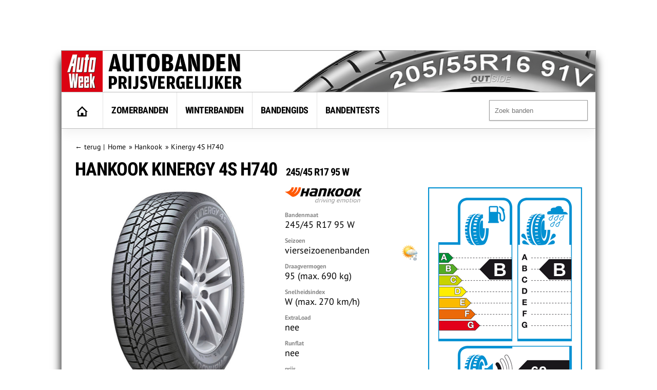

--- FILE ---
content_type: text/html; charset=UTF-8
request_url: https://banden.autoweek.nl/hankook/kinergy-4s-h740/245-45-r17-95w-213119/
body_size: 11884
content:
<!DOCTYPE html>
<html lang="nl">
    <title>Hankook Kinergy 4S H740 245/45 R17 95 W - AutoWeek</title>
    <meta charset="utf-8" />
    <meta name="robots" content="index,follow,max-snippet:-1,max-image-preview:large"/>
	<meta name="HandheldFriendly" content="True" />
	<meta name="MobileOptimized" content="320" />
	<meta name="viewport" content="width=device-width, initial-scale=1.0, maximum-scale=1.0, minimum-scale=1.0, user-scalable=yes" />
	<meta name="format-detection" content="telephone=yes" />
	<meta name="apple-mobile-web-app-capable" content="yes" />
	<meta name="description" content="Prijzen voor de Hankook Kinergy 4S H740 245/45 R17 95 W vierseizoenenband vergelijken. Er zijn 10 aanbiedingen vanaf 118,79 euro." />
	<meta name="keywords" content="Hankook, Kinergy 4S H740, 245/45 R17 95 W, vierseizoenenbanden" />
	<meta property="fb:admins" content="1481723380" />
	<meta property="fb:app_id" content="443117379042744" />
	<meta property="og:title" content="Hankook Kinergy 4S H740 245/45 R17 95 W" />
	<meta property="og:url" content="https://banden.autoweek.nl/hankook/kinergy-4s-h740/245-45-r17-95w-213119/" />
	<meta property="og:image" content="https://banden.autoweek.nl/images/150/8/514c39802396bfe8860dd3a12dd8e2c8.jpg" />
	<meta property="og:site_name" content="AutoWeek Banden Prijsvergelijker" />
	<link rel="canonical" href="https://banden.autoweek.nl/hankook/kinergy-4s-h740/245-45-r17-95w-213119/" />
	<link href="/images/ico/autoweek/favicon.ico" media="screen" rel="shortcut icon" type="image/x-icon" />
	<link href="/images/ico/autoweek/apple-touch-icon.png" media="screen" rel="apple-touch-icon" type="image/png" />
<script async src="https://advertising-cdn.dpgmedia.cloud/web-advertising/17/4/2/advert-xandr.js" type="application/javascript"></script><script async data-advert-src="https://adsdk.microsoft.com/ast/ast.js" data-advert-vendors="32" data-advert-purposes="1,2,7,10" data-advert-fallback-src="https://adsdk.bing.net/ast/ast.js"></script><script async data-advert-src="https://cdn.brandmetrics.com/survey/script/e541ff9865c440c2a68d9de5a3cdebb5.js" data-advert-vendors="422"></script><script async src="https://advertising-cdn.dpgmedia.cloud/web-advertising/prebid.js"></script><script async src="https://advertising-cdn.dpgmedia.cloud/header-bidding/prod/autoweek/54168d6e3475768c17a716fa0f3ffd0b44ba961e.js"></script><script async src="https://advertising-cdn.dpgmedia.cloud/native-templates/prod/autoweek/templates.js"></script><script async src="https://advertising-cdn.dpgmedia.cloud/native-renderer/main.js"></script><script type="application/javascript">(function(){if(document.currentScript){document.currentScript.remove()}if("undefined"==typeof performance.mark){performance.mark=function(){}}performance.mark("advert - inline-script - start");function b(settings){const a=window.innerWidth,b=settings.xandr.breakpoints;return Object.keys(b).reduce((c,d)=>{if(b[d]<=a){if(null===c||b[d]>b[c]){c=d}}return c},null)}function c(a,c,settings,d){const e=b(settings),f=d.placeholderSizes&&d.placeholderSizes[a],g=f&&(f[e]||f.default);if(g){const b=document.getElementById(c||a);if(b){const c=d.permanentPlaceholders&&d.permanentPlaceholders[a],f=c&&(!0===c||c[e]||c.default);b.setAttribute("data-advert-placeholder-collapses",(!f).toString());b.setAttribute("data-advert-placeholder-size",g.join("x"));b.style["min-height"]=`${g[1]}px`}}}function d(a){if(a.node&&"true"===a.node.getAttribute("data-advert-placeholder-collapses")){a.node.style["min-height"]=null}}window.advert=window.advert||{};window.advert.cmd=window.advert.cmd||[];function e(settings,a){f(settings);window.getAdvertSlotByName=a=>{return window.advert.getSlot(a)};window.getAdvertSlotById=a=>{return window.advert.getSlot(window.advert.getSlotNameFromMapping(a))};window.loadAdvertSlot=(b,d)=>{return new Promise((e,f)=>{c(b,d,settings,a);window.advert.cmd.push(["loaded",()=>{window.advert.loadSlot(b,d).then(e).catch(f)}])})};}function f(settings){window.advert.cmd.push(()=>{window.advert.pubsub.subscribe("slot.rendered",d);settings.prebid.caching.getConfig=()=>window.__advertPrebidConfig;window.advert.init(settings)})}window.loadAdvertSettings=(settings,a)=>{if(!settings){console.error("[ADVERT] Trying to load without settings",settings);return}e(settings,a)};performance.mark("advert - inline-script - end")})();</script><style>[data-advert-slot-state]{display:-webkit-box;display:-ms-flexbox;display:flex;-webkit-box-align:center;-ms-flex-align:center;align-items:center;-webkit-box-pack:center;-ms-flex-pack:center;justify-content:center}
[data-advert-slot-empty]:not([data-advert-placeholder-collapses=false]),[data-advert-slot-state=created]:not([data-advert-placeholder-collapses=false]){display:none}</style><script type="application/javascript">(function(settings,a,b){if(document.currentScript){document.currentScript.remove()}performance.mark("advert - load-settings - start");if(!window.loadAdvertSettings){console.error("[ADVERT] Tried to load advert settings before main initialisation.");return}window.loadAdvertSettings(settings,a);performance.mark("advert - load-settings - end")})({"xandr":{"memberId":7463,"disablePSA":true,"enableSafeFrame":false,"breakpoints":{"small":0,"medium":768,"large":992,"xlarge":1702},"targeting":{"page_type":"product","pag":"product","page_category_full":["hankook-kinergy-4s-h740-245-45-r17-95-w.banden.product","hankook-kinergy-4s-h740-245-45-r17-95-w","banden","product"],"cat":["hankook-kinergy-4s-h740-245-45-r17-95-w.banden.product","hankook-kinergy-4s-h740-245-45-r17-95-w","banden","product"],"page_category":"Hankook Kinergy 4S H740 245/45 R17 95 W","page_subcategory":"banden","page_zone":"banden","article_id":"213119","cid":"213119","pay":false,"inread":false,"keywords":["cars","tyres"],"article_keywords":["cars","tyres"],"bsuit":["NScreened"],"pub":["dpg","autoweek"],"env":{"small":["web","mweb"],"medium":["web"],"large":["web"],"xlarge":["web"]},"channel":["automotive","men","to_automotive"]},"slots":[],"sizeMapping":{},"lazyLoadThreshold":{"small":150,"default":0},"refreshDelay":"40000","refreshConditions":{"allowRoadblock":false,"maxCPM":9998},"multiPositions":[],"slotNameMappings":{"h1":{"default":null},"r1":{"default":null}},"features":{"xandrSimpleAds":true,"brandMetrics":true,"experiments":false,"snowplow":true,"privacy":true,"cxense":true,"dmoi":true,"gamblingConsent":true,"pageViewId":true,"gigya":true},"dmoi":{"apiKey":"e2wuTmOEm7Rmgh5G0jwCG6GhKOqJta1hW7QfNP77","rdmoiSource":"rdpgmedia.nl","source":"dpgmedia.nl"},"gigya":{"type":"autoweek"},"nativeTemplates":{"renderConfig":{"callToActionCharacterFilter":"[&!?$€]+","variables":{},"fallbackTemplate":"native-post","callToActionDefaultText":"meer info","tracking":{"attentionMeasurement":{"allowedProducts":["seamless-carousel","seamless-carousel-shop","seamless-collection-image","seamless-collection-video","seamless-image","seamless-image-shop","seamless-image-mini","seamless-image-multi","seamless-video-multi","seamless-video","seamless-video-shop"],"ctxId":"","enabled":false,"plcId":""},"enabledEvents":["slideImpressions","slideClicks","leadformImpression","leadformClose","leadformCancel","leadformSubmit","leadformSubmitFailure","leadformClickout"]}},"feedContext":{"profile":"autoweek","navigation":"Hankook Kinergy 4S H740 245/45 R17 95 W,banden,product"}},"conditionalConfigurations":[{"conditions":[[{"field":"fraction","comparer":"lte","value":0.07}]],"config":[{"kind":"A","path":["nativeTemplates","renderConfig","tracking","attentionMeasurement","allowedProducts"],"index":11,"item":{"kind":"N","rhs":"seamless-video-shop"}},{"kind":"E","path":["nativeTemplates","renderConfig","tracking","attentionMeasurement","allowedProducts",10],"lhs":"seamless-video-shop","rhs":"seamless-video"},{"kind":"E","path":["nativeTemplates","renderConfig","tracking","attentionMeasurement","allowedProducts",9],"lhs":"seamless-video","rhs":"seamless-video-multi"},{"kind":"E","path":["nativeTemplates","renderConfig","tracking","attentionMeasurement","allowedProducts",8],"lhs":"seamless-video-multi","rhs":"seamless-image-multi"},{"kind":"E","path":["nativeTemplates","renderConfig","tracking","attentionMeasurement","allowedProducts",7],"lhs":"seamless-image-multi","rhs":"seamless-image-mini"},{"kind":"E","path":["nativeTemplates","renderConfig","tracking","attentionMeasurement","allowedProducts",6],"lhs":"seamless-image-mini","rhs":"seamless-image-shop"},{"kind":"E","path":["nativeTemplates","renderConfig","tracking","attentionMeasurement","allowedProducts",5],"lhs":"seamless-image-shop","rhs":"carousel-template"},{"kind":"E","path":["nativeTemplates","renderConfig","tracking","attentionMeasurement","ctxId"],"lhs":"","rhs":"37122525"},{"kind":"E","path":["nativeTemplates","renderConfig","tracking","attentionMeasurement","enabled"],"lhs":false,"rhs":true},{"kind":"E","path":["nativeTemplates","renderConfig","tracking","attentionMeasurement","plcId"],"lhs":"","rhs":"20251601004"},{"kind":"N","path":["nativeTemplates","renderConfig","tracking","attentionMeasurement","cmpId"],"rhs":"16082025"}]}]},"prebid":{"caching":{"maxIterations":4},"additionalConfig":{"currency":{"rates":{"USD":{"EUR":0.8598}}}}},"debugInfo":{"generationDateTime":"2026-01-20T12:07:45.019Z","profile":"autoweek","version":"361","stage":"prod"}},{},[]);</script>    <link rel="preload" href="/inc/fonts/ieVi2ZhZI2eCN5jzbjEETS9weq8-32meGCQYb9lecyU.woff2" as="font" type="font/woff2" crossorigin>
    <link rel="preload" href="/inc/fonts/jizaRExUiTo99u79D0KExcOPIDU.woff2" as="font" type="font/woff2" crossorigin>
	<link rel="stylesheet" type="text/css" href="/min/?g=awDefaults" />
<!-- GTM Data layer -->
<script type="text/javascript">
window.dataLayer = window.dataLayer || [];window.dataLayer.push({'screen_info':
{"network_type":"internal",
"site_cts_slug":"autoweek-nl",
"site_location":"prod",
"site_country":"NL",
"page_type":"product",
"page_zone":"banden",
"page_name":"hankook-kinergy-4s-h740-24545-r17-95-w",
"page_category":"other",
"page_subcategory":"other",
"dc_params":"",
"dc_keywords":"",
"page_category_full":["other", "other"],
"content_access":"Free",
"content_type":"Special Article",
"content_length":0,
"page_platform_type":"web",
"page_brand_name":"banden.autoweek.nl",
"article_name":"Hankook Kinergy 4S H740 245/45 R17 95 W","article_description":"Prijzen voor de Hankook Kinergy 4S H740 245/45 R17 95 W vierseizoenenband vergelijken. Er zijn 10 aanbiedingen vanaf 118,79 euro.","article_image_url":"https://banden.autoweek.nl/images/150/8/514c39802396bfe8860dd3a12dd8e2c8.jpg","content_id":"213119","content_tags":"||"}});</script>
<!-- GTM Data layer -->
<!-- Google Tag Manager -->
<script type="text/javascript">
(function(w,d,s,l,i){w[l]=w[l]||[];w[l].push({'gtm.start': new Date().getTime(),event:'gtm.js'});var f=d.getElementsByTagName(s)[0],j=d.createElement(s),dl=l!='dataLayer'?'&l='+l:'';j.async=true;j.src='https://www.googletagmanager.com/gtm.js?id='+i+dl;f.parentNode.insertBefore(j,f);})(window,document,'script','dataLayer','GTM-PPJLXNG');
</script>
<!-- End Google Tag Manager -->

        <script src="/inc/js/autoweek-top.js" type="application/javascript"></script>
		<!-- SourcePoint crossDomainCheck -->
                            <script type="text/javascript">let now = new Date();
        now.setMonth(now.getMonth() + 6);

        let authId = new URLSearchParams(window.location.search).get('authId');
        if (authId) {
			document.cookie = 'authId=' + authId + '; expires=' + now.toUTCString() + ';path=/';
			// redirect to url
			window.location.replace(window.location.protocol + '//' + window.location.host + window.location.pathname +
				window.location.search.replace(/(\?|&)authId.*/, ''));
        }

        // no cookie? Redirect to Privacy Gate
        const re = /google|facebook|slurp|yahoo|twitter|bing|bot|spider|crawler|ia_archiver|ptst|dpp|nuzzel|whatsapp|android 4|chrome-lighthouse|crawl/i;
        let userAgent = navigator.userAgent;
        if (re.test(userAgent)) {
			document.cookie = 'isBot=true ' + '; expires=' + now.toUTCString() + ';path=/';
		} else if (!getCookie('authId')) {
			// first hit for customer
			// save referrer for this request
			let referrer = '';
            // store for stats
            window.sessionStorage.setItem('referrer', referrer);
            window.sessionStorage.setItem('referer', referrer);
//            let callBackUrl = encodeURI(window.location.href);
//            window.location.replace('https://www.autoweek.nl/consent/?siteKey=%s&callbackUrl=' + callBackUrl);
        }</script>
                            <!-- end SourcePoint crossDomainCheck -->
<!-- CMP consent tag -->
                            <script type="text/javascript">window._privacy = window._privacy || [];
                            window._privacy.push(["consentupdated", function() {
								location.reload();
							}]);</script>
                            <script type="text/javascript">window.cmpProperties = {
				baseUrl: 'https://www.autoweek.nl',
                            cmpCname: 'https://cmp.autoweek.nl',
                            language: 'nl'
                        }</script>
                            <script src="https://myprivacy.dpgmedia.net/consent.js"></script>
                            <!-- end CMP consent tag -->


            <!-- Global site tag (gtag.js) - Google Analytics -->
            <script async src="https://www.googletagmanager.com/gtag/js?id=G-P9HVL3RNN8"></script>
            <script>
                window.dataLayer = window.dataLayer || [];
                function gtag(){dataLayer.push(arguments);}
                gtag('js', new Date());

                gtag('config', 'G-P9HVL3RNN8');
            </script>

<script src='/.bunny-shield/bd/bunnyprint.js' data-key='CaM4Nzfsal37DLNJxn31ZGE7YIY43rUdV2kt6SG1mthQTW7kND5zfZTRHhsIHallePtsgOO9W0wC4qP2S7fi8m+35LEEj0V4FXCM0cE2jfoEKMPdOACn6R33Ec96u1w0OrtFdu8UOjlFZwKwIz0dIy5QjyxTX7ic/4csTHmdzXWP2UFXdVEhFaKwqq8Dmxh9Fl5rpfbz7jY7NlW3h5HhOIivue0gWu5EzDvSmpmnv5vtaLuaZCXOoiFj6tO9SgU2ioIAsEuLtqUPYlfG4EXhNI24cpUYtwUQY8avToOqRwdnymDrniCXBw8aUkPL/xAv5KhD8+48BeNQvSYAphpUHH5hDOZkHTZoG4xcYmvVFfwIecnfmEyGPTyUGp3vcJgNOorF+v6XAkSBmLQwXSxSRbYa2y9h8MSAD4OJ8EWFJhk=' data-validation='[base64]' id='bunnyprint' async></script></head>

<body itemscope itemtype="https://schema.org/WebPage" class="mainbody">
<!-- Google Tag Manager (noscript) -->
<noscript><iframe src="https://www.googletagmanager.com/ns.html?id=GTM-PPJLXNG"
height="0" width="0" style="display:none;visibility:hidden"></iframe></noscript>
<!-- End Google Tag Manager (noscript) -->
<div id="fb-root"></div>
<script type="text/javascript">
window._privacy.push(['socialmedia', function() {
    window.fbAsyncInit = function() {
        FB.init({
            appId      : '575312082489534',
            xfbml      : true,
            status: true,
            cookie: true
        });
        FB.AppEvents.logPageView();
    };
    (function(d, s, id){
        var js, fjs = d.getElementsByTagName(s)[0];
        if (d.getElementById(id)) {return;}
        js = d.createElement(s); js.id = id;
        js.src = "//connect.facebook.net/en_US/sdk.js";
        fjs.parentNode.insertBefore(js, fjs);
    }(document, 'script', 'facebook-jssdk'));
}]);
</script>
    
    
    <div id="container">
<div id="leaderbord">
        <div id="h1" class="advertise rect rect-big">
            <script>window.loadAdvertSlot("h1", "h1");</script>
        </div>
</div>
        <div id="content_container">

            <div id="header">
            	<div class="header-left">
                                            <a href="https://banden.autoweek.nl"><img src="/images/nl/logo-autoweekbanden.png"
                                         alt="AutoWeek Banden Prijsvergelijker" title="AutoWeek Banden Prijsvergelijker"
                                         class="logo" width="360" height="80"/></a>
                                    	</div>
            	<div class="header-right">
            	</div>
            	<div class="clear"></div>

            </div>

            
			<div id="main">
                                    <nav class="top">
                        <div class="menu">
                            <ul class="main">
                                <li class="option1"><a href="https://banden.autoweek.nl" title="AutoWeek Banden Prijsvergelijker" id="home"><img src="/images/home.gif" alt="AutoWeek Banden Prijsvergelijker" title="AutoWeek Banden Prijsvergelijker" width="22" height="20"></a></li>
<li class="option2"><a href="/zomerbanden/" title="Zomerbanden">Zomerbanden</a></li>
<li class="option3"><a href="/winterbanden/" title="Winterbanden">Winterbanden</a></li>
<li class="option5"><a href="/gids/" title="Bandengids">Bandengids</a></li>
<li class="option4"><a href="/bandentests/" title="Bandentests">Bandentests</a></li>
                            </ul>
                            <div class="search" id="search">
                                <form action="/banden/" method="get">
                                <input type="text" autocomplete="off"
                                       placeholder="Zoek banden" id="tyresearch" name="search"/>
                                </form>
                                <div id="tyresearch-wrapper"></div>
                            </div>
                            <div class="clear"></div>
                        </div>
                    </nav>
                    
			

<div id="main-page" class="main-page" >
<div id="breadcrumb" itemscope itemprop="breadcrumb" itemtype="https://schema.org/BreadcrumbList">
<div><span>&larr; </span><a href="#" class="back" id="back">terug</a><span> | </span></div>
<div itemscope itemtype="https://schema.org/breadcrumb">
<a href="https://banden.autoweek.nl" itemprop="url"><span itemprop="title">Home</span></a>
</div>
<div itemscope="" itemprop="itemListElement" itemtype="https://schema.org/ListItem">
&raquo; <a href="https://banden.autoweek.nl/hankook/" itemprop="item" title="Hankook"><span itemprop="name">Hankook</span></a><meta itemprop="position" content="3">
</div>
<div itemscope="" itemprop="itemListElement" itemtype="https://schema.org/ListItem">
&raquo; <a href="https://banden.autoweek.nl/hankook/kinergy-4s-h740/" itemprop="item" title="Hankook Kinergy 4S H740"><span itemprop="name" title="Hankook Kinergy 4S H740">Kinergy 4S H740</span></a><meta itemprop="position" content="4">
</div>
<div class="clear"></div></div>
<div itemscope itemtype="https://schema.org/Product">
<div class="product-header">
<h1><span itemprop="brand">Hankook</span> Kinergy 4S H740 <span class="size">245/45 R17 95 W</span></h1>
</div><div id="main-product"><div class="rightcol"><div class="product-eulabel">
<img src="/images/EC_tyre_label.png" usemap="#label-legend" alt="Europees bandenlabel Hankook Kinergy 4S H740" title="Europees bandenlabel Hankook Kinergy 4S H740" width="300" height="440"><map name="label-legend" id="label-legend"><area title="Index van brandstofverbruik" alt="Index van brandstofverbruik" shape="rect" coords="18,18,162,290" /><area title="Index van grip op nat wegdek" alt="Index van grip op nat wegdek" shape="rect" coords="174,14,284,290" /><area title="Index van extern rolgeluid" alt="Index van extern rolgeluid" shape="rect" coords="60,305,284,400" /></map><span title="Brandstofverbruik" class="economy labelB">B</span><span title="Grip op nat wegdek" class="safety labelB">B</span><span title="Extern rolgeluid" class="noise">69&nbsp;<span class="noisedb">dB</span></span><span title="Index extern rolgeluid" class="noise1">&nbsp;</span>	</div>
</div><div class="leftcol">
<meta itemprop="name" content="Hankook Kinergy 4S H740 245/45 R17 95 W" /><meta itemprop="sku" content="8808563360164" /><meta itemprop="gtin" content="8808563360164" /><meta itemprop="url" content="https://banden.autoweek.nl/hankook/kinergy-4s-h740/245-45-r17-95w-213119/" /><div class="product-specs">
<div class="product-image">
<img srcset="/images/large/8/514c39802396bfe8860dd3a12dd8e2c8.jpg 800w,/images/400/8/514c39802396bfe8860dd3a12dd8e2c8.jpg 400w" sizes="(max-width: 600px) 400px, 800px" src="/images/large/8/514c39802396bfe8860dd3a12dd8e2c8.jpg" itemprop="image" alt="Hankook Kinergy 4S H740" width="400" height="400" />
<p itemprop="description">De Hankook Kinergy 4S H740 is een premium vierseizoenenband voor personenauto's. In de maat 245/45 R17 95 W zijn 10 aanbiedingen gevonden voor prijzen van &euro; 118,79 tot &euro; 172,00.</p></div>
<div class="product-data">
<div class="makeicon"><img src="/images/logo/hankook-200.png" alt="Hankook" title="Hankook" width="150" height="45"></div>
<ul>
<li><span class="descr">Bandenmaat</span>245/45 R17 95 W</li>
<li><span class="descr">Seizoen</span>vierseizoenenbanden<div class="season"><img src="/images/icon-allweather-32.png" title="vierseizoenenband" alt="vierseizoenenband" width="32" height="32"></div></li>
<li><span class="descr">Draagvermogen</span>95 (max. 690 kg)</li>
<li><span class="descr">Snelheidsindex</span>W (max. 270 km/h)</li>
<li><span class="descr">ExtraLoad</span>nee</li>
<li><span class="descr">Runflat</span>nee</li>
<li><span class="descr">prijs</span>&euro; 118,79 - 172,00</li>
</ul>
</div><div class="clear"></div></div><div class="clear"></div></div>
<div class="clear"></div><div class="product-prices" id="product-prices" itemprop="offers" itemscope itemtype="https://schema.org/AggregateOffer">
<h2>Prijzen aanbieders</h2><div class="priceitem" id="priceitem-0"><div class="col item-logo">aanbieder</div><div class="col item-title">beschrijving</div><div class="col item-rating">&nbsp;</div><div class="col item-description">1 band*</div><div class="col item-description2">4 banden</div><div class="col item-description2a">incl.verz.</div><div class="col item-description3">verschil</div><div class="col item-meta"></div></div>
<div class="priceitem" id="priceitem-1"  title="<h3 class=titlesupplier>BetterTires</h3><h4 class=titletyre>Hankook Ventus S1 evo2 (K117)</h4><ul class=bulletsupplier><li>Geen verzendkosten</li><li>Levertijd 1-3 werkdagen</li><li>Montagesevice op locatie</li><li>Ruim 650 montagepartners door heel Nederland</li><li>Montage en balanceren tussen 15-25 euro (afhankelijk van montagepartner)</li><li>Prijs inclusief verwijderingsbijdrage</li></ul>" rel="tooltip">
<div class="col item-logo"><img src="/images/logo-bettertires-40.png" alt="BetterTires" title="BetterTires" width="200" height="40"></div><div class="col item-title"><div class="description">Hankook Ventus S1 evo2 (K117)</div><div class="deliverytime">levertijd: 5-8 dagen</div></div><div class="col item-rating"></div><div class="col item-description">&euro; 118,79</div><div class="col item-description2">&euro; 475,16</div><div class="col item-description2a">&euro; 118,79</div><div class="col item-description3"></div><div class="col item-meta"><span link="/redirect/?id=40766607" class="buttongo" target="_blank" title="BetterTires: Hankook Ventus S1 evo2 (K117)" rel="nofollow">Bekijk band &raquo;</a></div></div>
<div class="priceitem" id="priceitem-2"  title="<h3 class=titlesupplier>Topbanden.com</h3><h4 class=titletyre>Hankook Ventus S1 Evo2 K117 MO 245/45 R17 95W</h4><ul class=bulletsupplier><li>Geen verzendkosten bij identiek paar banden</li><li>Levertijd 1 tot 4 werkdagen</li><li>Levering thuis of bij montagepartner</li><li>Ruim 350 montagepartners door heel Nederland</li><li>Montage en balanceren tussen 10-20 euro (afhankelijk van montagepartner)</li><li>Prijs inclusief verwijderingsbijdrage</li></ul>" rel="tooltip">
<div class="col item-logo"><img src="/images/logo-topbanden.com-40.png" alt="Topbanden.com" title="Topbanden.com" width="200" height="40"></div><div class="col item-title"><div class="description">Hankook Ventus S1 Evo2 K117 MO 245/45 R17 95W</div><div class="deliverytime">levertijd: 2-3 dagen</div></div><div class="col item-rating"></div><div class="col item-description">&euro; 122,70</div><div class="col item-description2">&euro; 490,80</div><div class="col item-description2a">&euro; 122,70</div><div class="col item-description3">&euro;3,91</div><div class="col item-meta"><span link="/redirect/?id=40975953" class="buttongo" target="_blank" title="Topbanden.com: Hankook Ventus S1 Evo2 K117 MO 245/45 R17 95W" rel="nofollow">Bekijk band &raquo;</a></div></div>
<div class="priceitem" id="priceitem-3"  title="<h3 class=titlesupplier>Oponeo</h3><h4 class=titletyre>Hankook Ventus S-1 Evo2 K-117 245/45R17 95 W MO</h4><ul class=bulletsupplier><li>Geen verzendkosten</li><li>Levertijd 2-4 werkdagen</li><li>Ruim 400 montagepartners door heel Nederland</li><li>Prijs inclusief verwijderingsbijdrage</li></ul>" rel="tooltip">
<div class="col item-logo"><img src="/images/logo-oponeo-40.png" alt="Oponeo" title="Oponeo" width="200" height="40"></div><div class="col item-title"><div class="description">Hankook Ventus S-1 Evo2 K-117 245/45R17 95 W MO</div><div class="deliverytime">levertijd: 4-5 dagen</div></div><div class="col item-rating"></div><div class="col item-description">&euro; 127,00</div><div class="col item-description2">&euro; 508,00</div><div class="col item-description2a">&euro; 127,00</div><div class="col item-description3">&euro;8,21</div><div class="col item-meta"><span link="/redirect/?id=39186839" class="buttongo" target="_blank" title="Oponeo: Hankook Ventus S-1 Evo2 K-117 245/45R17 95 W MO" rel="nofollow">Bekijk band &raquo;</a></div></div>
<div class="priceitem" id="priceitem-4"  title="<h3 class=titlesupplier>Pneus Online</h3><h4 class=titletyre>Hankook Ventus S1 evo2 MO 245/45 R17 95W</h4><ul class=bulletsupplier><li>Geen verzendkosten vanaf 2 banden</li><li>Levertijd 2 tot 5 werkdagen</li><li>Levering thuis of bij montagepartner</li><li>Ruim 450 montagepartners door heel Nederland</li><li>Montage en balanceren tussen 10-20 euro (afhankelijk van montagepartner)</li><li>Prijs inclusief verwijderingsbijdrage</li></ul>" rel="tooltip">
<div class="col item-logo"><img src="/images/logo-pneus-online-40.png" alt="Pneus Online" title="Pneus Online" width="200" height="40"></div><div class="col item-title"><div class="description">Hankook Ventus S1 evo2 MO 245/45 R17 95W</div><div class="deliverytime">levertijd: 2-3 dagen</div></div><div class="col item-rating"></div><div class="col item-description">&euro; 127,45</div><div class="col item-description2">&euro; 509,80</div><div class="col item-description2a">&euro; 127,45</div><div class="col item-description3">&euro;8,66</div><div class="col item-meta"><span link="/redirect/?id=27539867" class="buttongo" target="_blank" title="Pneus Online: Hankook Ventus S1 evo2 MO 245/45 R17 95W" rel="nofollow">Bekijk band &raquo;</a></div></div>
<div class="priceitem" id="priceitem-5"  title="<h3 class=titlesupplier>Autodoc</h3><h4 class=titletyre>Hankook Ventus S1 evo2 K117 245/45 R17 95W Banden</h4>" rel="tooltip">
<div class="col item-logo"><img src="/images/logo-autodoc-40.png" alt="Autodoc" title="Autodoc" width="200" height="40"></div><div class="col item-title"><div class="description">Hankook Ventus S1 evo2 K117 245/45 R17 95W Banden</div></div><div class="col item-rating"></div><div class="col item-description">&euro; 127,99</div><div class="col item-description2">&euro; 511,96</div><div class="col item-description2a">&euro; 127,99</div><div class="col item-description3">&euro;9,20</div><div class="col item-meta"><span link="/redirect/?id=40415937" class="buttongo" target="_blank" title="Autodoc: Hankook Ventus S1 evo2 K117 245/45 R17 95W Banden" rel="nofollow">Bekijk band &raquo;</a></div></div>
<div class="priceitem" id="priceitem-6"  title="<h3 class=titlesupplier>Autobandenmarkt</h3><h4 class=titletyre>Hankook Ventus S1 Evo 2 K117 ( 245/45 R17 95W 4PR MO SBL )</h4><ul class=bulletsupplier><li>Geen verzendkosten</li><li>Levertijd 2 tot 5 werkdagen</li><li>Levering thuis of bij montagepartner</li><li>Ruim 1.500 montagepartners door heel Nederland</li><li>Montage en balanceren tussen 10-20 euro (afhankelijk van montagepartner)</li><li>Prijs inclusief verwijderingsbijdrage</li></ul>" rel="tooltip">
<div class="col item-logo"><img src="/images/logo-autobandenmarkt-40.png" alt="Autobandenmarkt" title="Autobandenmarkt" width="200" height="40"></div><div class="col item-title"><div class="description">Hankook Ventus S1 Evo 2 K117 ( 245/45 R17 95W 4PR MO SBL )</div><div class="deliverytime">levertijd: 2-3 dagen</div></div><div class="col item-rating"><span class="label-qshop" title="Qshops Keurmerk"></span></div><div class="col item-description">&euro; 143,49</div><div class="col item-description2">&euro; 573,96</div><div class="col item-description2a">&euro; 143,49</div><div class="col item-description3">&euro;24,70</div><div class="col item-meta"><span link="/redirect/?id=35908917" class="buttongo" target="_blank" title="Autobandenmarkt: Hankook Ventus S1 Evo 2 K117 ( 245/45 R17 95W 4PR MO SBL )" rel="nofollow">Bekijk band &raquo;</a></div></div>
<div class="priceitem" id="priceitem-7"  title="<h3 class=titlesupplier>Autobanden 365</h3><h4 class=titletyre>Hankook VENTUS S1 EVO2 K117 245/45 R17 95W TL</h4><ul class=bulletsupplier><li>Geen verzendkosten</li><li>Levertijd 2-5 werkdagen</li><li>Ruim 650 montagepartners door heel Nederland</li><li>Montage en balanceren tussen 15-25 euro (afhankelijk van montagepartner)</li><li>Aangesloten bij Thuiswinkel Waarborg</li><li>Prijs inclusief verwijderingsbijdrage</li></ul>" rel="tooltip">
<div class="col item-logo"><img src="/images/logo-autobanden-365-40.png" alt="Autobanden 365" title="Autobanden 365" width="200" height="40"></div><div class="col item-title"><div class="description">Hankook VENTUS S1 EVO2 K117 245/45 R17 95W TL</div><div class="deliverytime">levertijd: 2-5 dagen</div></div><div class="col item-rating"></div><div class="col item-description">&euro; 149,99</div><div class="col item-description2">&euro; 599,96</div><div class="col item-description2a">&euro; 149,99</div><div class="col item-description3">&euro;31,20</div><div class="col item-meta"><span link="/redirect/?id=40997112" class="buttongo" target="_blank" title="Autobanden 365: Hankook VENTUS S1 EVO2 K117 245/45 R17 95W TL" rel="nofollow">Bekijk band &raquo;</a></div></div>
<div class="priceitem" id="priceitem-8"  title="<h3 class=titlesupplier>Euromaster</h3><h4 class=titletyre>HANKOOK K117 VENTUS S1 EVO2</h4><ul class=bulletsupplier><li>Levering en montage bij vestiging</li><li>Montage en balanceren € 35 per band</li><li>Ruim 100 vestigingen door het hele land</li><li>Prijs inclusief verwijderingsbijdrage</li></ul>" rel="tooltip">
<div class="col item-logo"><img src="/images/logo-euromaster-40.png" alt="Euromaster" title="Euromaster" width="200" height="40"></div><div class="col item-title"><div class="description">HANKOOK K117 VENTUS S1 EVO2</div></div><div class="col item-rating"></div><div class="col item-description">&euro; 167,00</div><div class="col item-description2">&euro; 668,00</div><div class="col item-description2a">&euro; 167,00</div><div class="col item-description3">&euro;48,21</div><div class="col item-meta"><span link="/redirect/?id=40395170" class="buttongo" target="_blank" title="Euromaster: HANKOOK K117 VENTUS S1 EVO2" rel="nofollow">Bekijk band &raquo;</a></div></div>
<div class="priceitem" id="priceitem-9"  title="<h3 class=titlesupplier>Kwik Fit</h3><h4 class=titletyre>Hankook VENTUS S1 EVO2 MO 95W</h4><ul class=bulletsupplier><li>Levering en montage bij vestiging</li><li>Montage + balanceren + ventielen € 32 per band</li><li>Ruim 180 vestigingen door het hele land</li><li>Prijs inclusief verwijderingsbijdrage</li><li>Levering zonder montage mogelijk</li></ul>" rel="tooltip">
<div class="col item-logo"><img src="/images/logo-kwik-fit-40.png" alt="Kwik Fit" title="Kwik Fit" width="200" height="40"></div><div class="col item-title"><div class="description">Hankook VENTUS S1 EVO2 MO 95W</div></div><div class="col item-rating"></div><div class="col item-description">&euro; 172,00</div><div class="col item-description2">&euro; 688,00</div><div class="col item-description2a">&euro; 172,00</div><div class="col item-description3">&euro;53,21</div><div class="col item-meta"><span link="/redirect/?id=37993351" class="buttongo" target="_blank" title="Kwik Fit: Hankook VENTUS S1 EVO2 MO 95W" rel="nofollow">Bekijk band &raquo;</a></div></div>
<meta itemprop="lowPrice" content="118.79">
<meta itemprop="highPrice" content="172.00">
<meta itemprop="offerCount" content="9">
<meta itemprop="priceCurrency" content="EUR" />
<span itemprop="offers" itemscope itemtype="https://schema.org/Offer"><meta itemprop="price" content="118.79">
<meta itemprop="priceCurrency" content="EUR" />
<meta itemprop="availability" content="https://schema.org/InStock" />
<meta itemprop="itemCondition" content="https://schema.org/NewCondition" />
</span></div>
<div class="clear"></div><div>* Alle prijzen inclusief BTW en inclusief verwijderingsbijdrage, maar exclusief montage en uitbalanceren. Stuksprijzen van toepassing bij afname van even aantal banden, soms toeslag bij afname van oneven aantal.</div><div class="clear"></div><div class="rightcol_alt"><br>        <div id="r1" class="advertise rect rect-big">
            <script>window.loadAdvertSlot("r1", "r1");</script>
        </div>
        </div><div class="leftcol_alt" >
<div id="product-reviews">
<h2>Bandentests</h2><div class="resultitem" id="resultitem-0"><div class="col item-logo">&nbsp;</div><div class="col item-description">&nbsp;</div><div class="col item-description2">Positie</div><div class="col item-description3">Waardering</div></div><div class="resultitem" id="resultitem-1"><div class="col item-logo"><img src="/images/logo/anwb.png" border="0" alt="ANWB Vierseizoenenbandentest 2018" title="ANWB Vierseizoenenbandentest 2018" width="40" height="40"></div><div class="col item-description"><a href="/bandentests/anwb-vierseizoenenbandentest-2018/" title="ANWB Vierseizoenenbandentest 2018">ANWB Vierseizoenenbandentest 2018</a> <br/><span style="font-size:13px; font-weight:normal">175/65 R14</span></div><div class="col item-description2">9</div><div class="col item-description3"><img src="/images/star.gif" alt="ster" title="ster" width="16" height="16"><img src="/images/star.gif" alt="ster" title="ster" width="16" height="16"><img src="/images/starempty.gif" alt="geen ster" title="geen ster" width="16" height="16"><img src="/images/starempty.gif" alt="geen ster" title="geen ster" width="16" height="16"><img src="/images/starempty.gif" alt="geen ster" title="geen ster" width="16" height="16"></div></div>
<div class="resultitem" id="resultitem-2"><div class="col item-logo"><img src="/images/logo/autoweek.png" border="0" alt="AutoWeek Vierseizoenenbandentest 2017" title="AutoWeek Vierseizoenenbandentest 2017" width="40" height="40"></div><div class="col item-description"><a href="/bandentests/autoweek-vierseizoenenbandentest-2017/" title="AutoWeek Vierseizoenenbandentest 2017">AutoWeek Vierseizoenenbandentest 2017</a> <br/><span style="font-size:13px; font-weight:normal">205/55 R16</span></div><div class="col item-description2">9</div><div class="col item-description3">voldoende</div></div>
<div class="resultitem" id="resultitem-3"><div class="col item-logo"><img src="/images/logo/autoweek.png" border="0" alt="AutoWeek Vierseizoenenbandentest SUV 2016" title="AutoWeek Vierseizoenenbandentest SUV 2016" width="40" height="40"></div><div class="col item-description"><a href="/bandentests/autoweek-vierseizoenenbandentest-suv-2016/" title="AutoWeek Vierseizoenenbandentest SUV 2016">AutoWeek Vierseizoenenbandentest SUV 2016</a> <br/><span style="font-size:13px; font-weight:normal">215/60 R16</span></div><div class="col item-description2">5</div><div class="col item-description3">voldoende</div></div>
<div class="resultitem" id="resultitem-4"><div class="col item-logo"><img src="/images/logo/anwb.png" border="0" alt="ANWB Vierseizoenenbandentest 2016" title="ANWB Vierseizoenenbandentest 2016" width="40" height="40"></div><div class="col item-description"><a href="/bandentests/anwb-vierseizoenenbandentest-2016/" title="ANWB Vierseizoenenbandentest 2016">ANWB Vierseizoenenbandentest 2016</a> <br/><span style="font-size:13px; font-weight:normal">205/55 R16</span></div><div class="col item-description2">7</div><div class="col item-description3"><img src="/images/star.gif" alt="ster" title="ster" width="16" height="16"><img src="/images/starempty.gif" alt="geen ster" title="geen ster" width="16" height="16"><img src="/images/starempty.gif" alt="geen ster" title="geen ster" width="16" height="16"><img src="/images/starempty.gif" alt="geen ster" title="geen ster" width="16" height="16"><img src="/images/starempty.gif" alt="geen ster" title="geen ster" width="16" height="16"></div></div>
<div class="resultitem" id="resultitem-5"><div class="col item-logo"><img src="/images/logo/autoweek.png" border="0" alt="AutoWeek Vierseizoenenbandentest 2016" title="AutoWeek Vierseizoenenbandentest 2016" width="40" height="40"></div><div class="col item-description"><a href="/bandentests/autoweek-vierseizoenenbandentest-2016/" title="AutoWeek Vierseizoenenbandentest 2016">AutoWeek Vierseizoenenbandentest 2016</a> <br/><span style="font-size:13px; font-weight:normal">205/55 R16</span></div><div class="col item-description2">5</div><div class="col item-description3">voldoende</div></div>
<div class="resultitem" id="resultitem-6"><div class="col item-logo"><img src="/images/logo/autoweek.png" border="0" alt="AutoWeek Vierseizoenenbandentest 2015" title="AutoWeek Vierseizoenenbandentest 2015" width="40" height="40"></div><div class="col item-description"><a href="/bandentests/autoweek-vierseizoenenbandentest-2015/" title="AutoWeek Vierseizoenenbandentest 2015">AutoWeek Vierseizoenenbandentest 2015</a> <br/><span style="font-size:13px; font-weight:normal">195/65 R15</span></div><div class="col item-description2">5</div><div class="col item-description3">goed</div></div>
</div>
<div id="product-userreviews">
<h2>Reviews gebruikers</h2>Er zijn nog geen reviews over deze band beschikbaar.</div>
<span itemprop="aggregateRating" itemscope itemtype="https://schema.org/aggregateRating"><meta itemprop="ratingValue" content="2.7"><span itemprop="reviewCount" content="6"></span><a class="review-box buttongo" href="#product-userinput">Schrijf een review</a>
<div id="product-userinput">
<h2>Beoordeel de Hankook  Kinergy 4S H740</h2>
<p>Beschrijf in een paar zinnen je ervaringen met deze autoband</p><form id="review-form" action="#" method="post" name="review">
<div><label for="author" class="left">Je naam</label>
<input id="author" class="txt" type="text" name="author" /></div>
<div><label for="email" class="left">Je e-mail</label>
<input id="email" class="txt" type="email" name="email" title="Het email-adres wordt uitsluitend gebruikt voor verificatie van de review."/></div>
<div><label for="vehicle" class="left">Merk en model auto</label>
<input id="vehicle" class="txt" type="text" name="vehicle" title="Geef het merk en model van de auto waar de banden op gemonteerd zijn.." /></div>
<div><label for="msg">Je ervaringen met deze autoband</label>
<textarea id="msg" class="txtarea" name="review" title="Geef in enkele zinnen uw ervaringen met deze autoband."></textarea></div>
<div><label for="msg" style="float:left" class="left">Waardering</label><div title="Geef een waardering van van 1 tot 5 sterren voor deze autoband.">
<input name="rating" type="radio" class="star required" title="slecht" value="1"/>
<input name="rating" type="radio" class="star" title="matig" value="2"/>
<input name="rating" type="radio" class="star" title="voldoende" value="3"/>
<input name="rating" type="radio" class="star" title="goed" value="4"/>
<input name="rating" type="radio" class="star" title="zeer goed" value="5"/></div></div>
<div class="clear"></div>
<input type="hidden" name="id" value="213119">
<div class="button-submit"><button id="send" class="buttongo">Verstuur</button></div>
</form>
</div>
</div>
<div class="clear"></div></div></div></div>			</div>
    <div id="footer" class="footer">

        
            <div class="col1">

                <h5>Voertuig</h5>
<ul>
<li><a href="/auto/" title="Personenauto's">Personenauto's</a></li>
<li><a href="/4x4/" title="SUV/4x4">SUV/4x4</a></li>
<li><a href="/bestelauto/" title="Bestelauto's">Bestelauto's</a></li>
</ul>
<h5 style="padding-top:10px">Seizoen</h5>
<ul>
<li><a href="/zomerbanden/" title="Zomerbanden">Zomerbanden</a></li>
<li><a href="/winterbanden/" title="Winterbanden">Winterbanden</a></li>
<li><a href="/vierseizoenenbanden/" title="Vierseizoenenbanden">Vierseizoenenbanden</a></li>
</ul>
<h5 style="padding-top:10px">Bandenlabel</h5>
<ul>
<li><a href="/banden/?fuel=B" title="Zuinige banden">Zuinige banden</a></li>
<li><a href="/banden/?safety=A" title="Veilige banden">Veilige banden</a></li>
<li><a href="/banden/?noise=1" title="Stille banden">Stille banden</a></li>
</ul>


            </div>

            <div class="col2">

                <h5>Populaire merken</h5>
                <ul>
                    <li><a href="/bridgestone/" title="Bridgestone banden">Bridgestone</a></li>
<li><a href="/continental/" title="Continental banden">Continental</a></li>
<li><a href="/dunlop/" title="Dunlop banden">Dunlop</a></li>
<li><a href="/firestone/" title="Firestone banden">Firestone</a></li>
<li><a href="/goodyear/" title="Goodyear banden">Goodyear</a></li>
<li><a href="/hankook/" title="Hankook banden">Hankook</a></li>
<li><a href="/kleber/" title="Kleber banden">Kleber</a></li>
<li><a href="/kumho/" title="Kumho banden">Kumho</a></li>
<li><a href="/michelin/" title="Michelin banden">Michelin</a></li>
<li><a href="/pirelli/" title="Pirelli banden">Pirelli</a></li>
<li><a href="/uniroyal/" title="Uniroyal banden">Uniroyal</a></li>
<li><a href="/vredestein/" title="Vredestein banden">Vredestein</a></li>
                </ul>


            </div>

            <div class="col3">

                <h5>Populaire winterbanden</h5>
                <ul>

                    <li><a href="/bridgestone/blizzak-6/">Bridgestone Blizzak 6</a></li>
                    <li><a href="/continental/wintercontact-ts-870/">Continental WinterContact TS 870</a></li>
                    <li><a href="/dunlop/winter-sport-5/">Dunlop Winter Sport 5</a></li>
                    <li><a href="/hankook/winter-icept-evo3-w330/">Hankook Winter iCept 3</a></li>
                    <li><a href="/hankook/winter-icept-rs3-w462/">Hankook Winter iCept RS3</a></li>
                    <li><a href="/goodyear/ultragrip-performance-3/">GoodYear Ultragrip Performance 3</a></li>
                    <li><a href="/kumho/wintercraf-wp52/">Kumho WinterCraft WP52+</a></li>
                    <li><a href="/michelin/pilot-alpin-5/">Michelin Pilot Alpin 5</a></li>
                    <li><a href="/michelin/alpin-7/">Michelin Alpin 7</a></li>
                    <li><a href="/pirelli/p-zero-winter/">Pirelli P Zero Winter</a></li>
                    <li><a href="/pirelli/winter-sottozero-3/">Pirelli Winter Sottozero 3</a></li>
                    <li><a href="/vredestein/wintrac-pro-plus/">Vredestein Wintrac Pro Plus</a></li>
                </ul>
            </div>
            <div class="col4">

                <h5>Populaire zomerbanden</h5>
                <ul>
                    <li><a href="/bridgestone/turanza-t005/">Bridgestone Turanza T005</a></li>
                    <li><a href="/continental/ecocontact-6/">Continental Eco Contact 6</a></li>
                    <li><a href="/continental/sportcontact-7/">Continental SportContact 7</a></li>
                    <li><a href="/goodyear/eagle-f1-asymmetric-6/">GoodYear Eagle F1 Asymmetric 6</a></li>
                    <li><a href="/hankook/ventus-prime-4-k135/">Hankook Ventus Prime 4</a></li>
                    <li><a href="/hankook/ventus-s1-evo3-k127/">Hankook Ventus S1 Evo3</a></li>
                    <li><a href="/michelin/crossclimate-3/">Michelin CrossClimate 3</a></li>
                    <li><a href="/michelin/e-primacy/">Michelin E-Primacy</a></li>
                    <li><a href="/michelin/primacy-5/">Michelin Primacy 5"</a></li>
                    <li><a href="/michelin/pilot-sport-5/">Michelin Pilot Sport 5</a></li>
                    <li><a href="/pirelli/p-zero-pz4/">Pirelli P Zereo PZ4</a></li>
                    <li><a href="/vredestein/ultrac/" >Vredestein Ultrac+</a></li>
                    <li><a href="/vredestein/quatrac/">Vredestein Quatrac</a></li>
                </ul>
            </div>

            <div class="clearfix"></div>
                    <div class="footer-bottom">
            <div class="footer-left">
                                    <div><span class="copyright">&copy;</span> 2026  DPG Media B.V. | <a href="https://www.bandenspotter.nl" target="_blank">powered by Bandenspotter</a>
                    </div>
                                                        <a href="https://www.autoweek.nl/contact" target="_blank">Contact</a> |
                    <a href="https://www.autoweek.nl/copyright/" target="_blank">Copyright</a> |
                    <a href="https://privacy.dpgmedia.nl/nl/document/terms-of-use" target="_blank">Disclaimer</a> |
                    <a href="https://privacy.dpgmedia.nl/nl/" target="_blank">Privacy en cookiebeleid</a> |
                    <a href="#" onclick="_privacy.openModal(); return false" target="_self" title="Privacy instellingen">Privacy instellingen</a>
                            </div>

            <div class="socialmediaicons">
                            </div>
            <div class="clear"></div>
        </div>
    </div>


    <!-- Created: 2026-01-20 13:07:45 -->


<script>
window._privacy.push(['socialmedia', function() {
    !function(d,s,id){var js,fjs=d.getElementsByTagName(s)[0],p=/^http:/.test(d.location)?'http':'https';if(!d.getElementById(id)){js=d.createElement(s);js.id=id;js.src=p+"://platform.twitter.com/widgets.js";fjs.parentNode.insertBefore(js,fjs);}}(document,"script","twitter-wjs");
}]);
</script>


		</div>
	</div>
        <script language="JavaScript" type="text/javascript" src="/min/?g=awJavascriptDefaults"></script>
</body>
</html>
